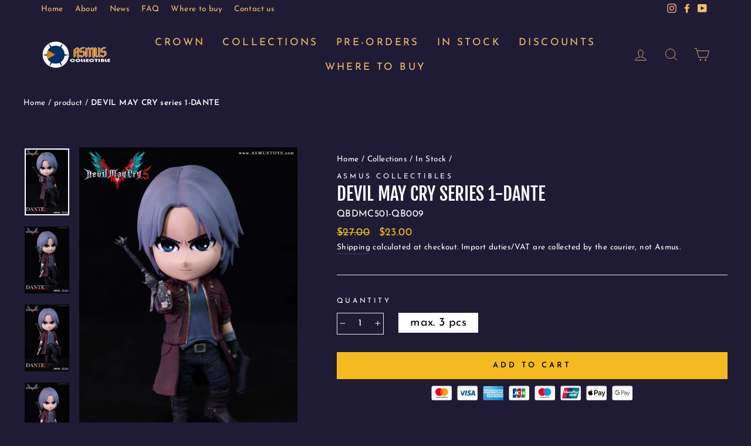

--- FILE ---
content_type: image/svg+xml
request_url: https://trust.conversionbear.com/static/badges/unionpay_color_card.svg
body_size: 5463
content:
<svg width="115" height="80" viewBox="0 0 115 80" fill="none" xmlns="http://www.w3.org/2000/svg">
<rect x="0.5" y="0.5" width="114" height="79" rx="9.5" fill="url(#paint0_linear)"/>
<rect x="0.5" y="0.5" width="114" height="79" rx="9.5" stroke="#E8E8E8"/>
<rect x="0.5" y="0.5" width="114" height="79" rx="9.5" stroke="#EDEDED"/>
<path d="M27.9961 10H52.2069C55.5865 10 57.6885 12.7547 56.9001 16.1455L45.6282 64.5399C44.8328 67.919 41.449 70.676 38.067 70.676H13.8586C10.4837 70.676 8.37699 67.919 9.16538 64.5399L20.442 16.1455C21.2304 12.7547 24.6123 10 27.9961 10Z" fill="#E21836"/>
<path d="M50.1922 10H78.034C81.413 10 79.8893 12.7547 79.0944 16.1455L67.8243 64.5399C67.0336 67.919 67.2803 70.676 63.8942 70.676H36.0524C32.6663 70.676 30.5707 67.919 31.3662 64.5399L42.6357 16.1455C43.4359 12.7547 46.8108 10 50.1922 10Z" fill="#00447C"/>
<path d="M76.9297 10H101.14C104.525 10 106.627 12.7547 105.832 16.1455L94.5619 64.5399C93.7664 67.919 90.3803 70.676 86.9965 70.676H62.7969C59.4108 70.676 57.3106 67.919 58.1037 64.5399L69.3756 16.1455C70.164 12.7547 73.5436 10 76.9297 10Z" fill="#007B84"/>
<path d="M34.319 25.5093C31.8293 25.5347 31.094 25.5093 30.8592 25.4538C30.7689 25.8828 29.0888 33.6329 29.0841 33.6393C28.7224 35.2073 28.4592 36.325 27.5651 37.0467C27.0576 37.4663 26.4652 37.6687 25.7783 37.6687C24.6741 37.6687 24.0309 37.1205 23.9229 36.0807L23.9023 35.7236C23.9023 35.7236 24.2386 33.6234 24.2386 33.6116C24.2386 33.6116 26.0019 26.5491 26.3176 25.6155C26.3341 25.5624 26.3389 25.5347 26.343 25.5093C22.9109 25.5394 22.3025 25.5093 22.2606 25.4538C22.2375 25.5299 22.1526 25.9678 22.1526 25.9678L20.3521 33.9279L20.1975 34.603L19.8983 36.8112C19.8983 37.4663 20.027 38.0009 20.2831 38.4529C21.1033 39.8863 23.4432 40.1011 24.7668 40.1011C26.4722 40.1011 28.072 39.7388 29.1531 39.0773C31.0297 37.9685 31.5207 36.2353 31.9586 34.6951L32.1616 33.9049C32.1616 33.9049 33.978 26.5697 34.2866 25.6155C34.2984 25.5624 34.3031 25.5347 34.319 25.5093ZM40.4992 31.4266C40.0613 31.4266 39.2611 31.5329 38.5423 31.8852C38.2815 32.0191 38.0348 32.1737 37.7746 32.3277L38.0095 31.4797L37.8808 31.3369C36.3565 31.6456 36.0155 31.6869 34.6074 31.8852L34.4894 31.9636C34.3259 33.3191 34.1808 34.3383 33.5747 37.0027C33.344 37.9846 33.1044 38.976 32.8642 39.9556L32.9291 40.0801C34.372 40.004 34.8098 40.004 36.0638 40.0247L36.1653 39.9143C36.3247 39.0982 36.3453 38.907 36.6982 37.2541C36.864 36.4704 37.2099 34.7484 37.3804 34.1353C37.6938 33.9901 38.003 33.8473 38.298 33.8473C39.0009 33.8473 38.9153 34.4604 38.8882 34.7047C38.8581 35.1149 38.6019 36.4544 38.3393 37.6046L38.1641 38.347C38.0419 38.8952 37.908 39.4281 37.7858 39.9716L37.8389 40.0801C39.2611 40.004 39.6948 40.004 40.9093 40.0247L41.0521 39.9143C41.2716 38.6397 41.336 38.2986 41.7254 36.4426L41.9214 35.5899C42.302 33.9211 42.4932 33.0748 42.2052 32.3856C41.9007 31.6131 41.1701 31.4266 40.4992 31.4266ZM47.4031 33.1739C46.6472 33.3191 46.165 33.4159 45.6858 33.4784C45.2108 33.5545 44.7476 33.6236 44.017 33.7251L43.9592 33.7776L43.9061 33.8195C43.8299 34.3636 43.7768 34.8339 43.6759 35.3869C43.5903 35.9587 43.4587 36.6084 43.2445 37.542C43.0787 38.2566 42.9931 38.5056 42.8987 38.757C42.8067 39.0084 42.7052 39.2527 42.5187 39.9556L42.5624 40.0205L42.5989 40.0801C43.2817 40.0476 43.7284 40.0246 44.1875 40.0205C44.6461 40.0039 45.1211 40.0205 45.8564 40.0246L45.9207 39.9721L45.9898 39.9142C46.096 39.2805 46.1119 39.1099 46.1768 38.8007C46.2412 38.469 46.3521 38.0099 46.6241 36.7837C46.7528 36.2077 46.8962 35.6335 47.0295 35.0458C47.1682 34.4604 47.3134 33.8838 47.4515 33.3079L47.4308 33.2382L47.4031 33.1739ZM47.4192 30.818C46.7323 30.4126 45.5267 30.5413 44.7153 31.1013C43.9062 31.6501 43.8142 32.4291 44.4987 32.8398C45.1738 33.234 46.3841 33.1166 47.1885 32.5518C47.9957 31.9912 48.0966 31.2193 47.4192 30.818ZM51.5733 40.2071C52.9631 40.2071 54.3876 39.8241 55.4599 38.6876C56.2848 37.7658 56.6631 36.3944 56.7941 35.8296C57.2208 33.9578 56.8885 33.0838 56.4713 32.5515C55.8375 31.7401 54.7175 31.4799 53.5555 31.4799C52.8568 31.4799 51.1927 31.5489 49.8927 32.7474C48.9591 33.612 48.5277 34.7851 48.2675 35.9099C48.0049 37.0559 47.7027 39.1189 49.6 39.8867C50.1854 40.1381 51.0292 40.2071 51.5733 40.2071ZM51.4648 35.9954C51.7852 34.578 52.1635 33.3883 53.1289 33.3883C53.8854 33.3883 53.9403 34.2735 53.6039 35.6957C53.5438 36.0114 53.2676 37.1851 52.894 37.685C52.6332 38.0538 52.3246 38.2774 51.9835 38.2774C51.882 38.2774 51.2783 38.2774 51.2688 37.381C51.2641 36.9385 51.3544 36.4864 51.4648 35.9954ZM60.2682 40.0248L60.3767 39.9145C60.5308 39.0984 60.5561 38.9066 60.8972 37.2542C61.0678 36.4706 61.4207 34.7486 61.5865 34.1355C61.9004 33.9897 62.2043 33.8469 62.5088 33.8469C63.2069 33.8469 63.122 34.46 63.0942 34.7043C63.0688 35.1151 62.8127 36.454 62.5454 37.6042L62.3796 38.3465C62.2527 38.8954 62.1146 39.4276 61.9925 39.9717L62.0456 40.0803C63.4725 40.0042 63.8897 40.0042 65.1113 40.0248L65.2588 39.9145C65.473 38.6392 65.5308 38.2982 65.9321 36.4428L66.1233 35.5895C66.5057 33.9207 66.6993 33.075 66.416 32.3858C66.1027 31.6133 65.3674 31.4268 64.7058 31.4268C64.2674 31.4268 63.4631 31.5324 62.7484 31.8853C62.4929 32.0193 62.2368 32.1733 61.9854 32.3279L62.2043 31.4799L62.0869 31.3365C60.5632 31.6457 60.215 31.6871 58.8088 31.8853L58.7008 31.9638C58.5303 33.3193 58.3916 34.3379 57.7855 37.0028C57.5548 37.9848 57.3152 38.9762 57.0756 39.9558L57.1399 40.0803C58.5851 40.0042 59.0165 40.0042 60.2682 40.0248ZM70.7519 40.08C70.8416 39.6421 71.3745 37.0468 71.3792 37.0468C71.3792 37.0468 71.833 35.1425 71.8607 35.0734C71.8607 35.0734 72.0036 34.8752 72.1464 34.7967H72.3564C74.3387 34.7967 76.577 34.7967 78.3314 33.5061C79.5252 32.6209 80.3413 31.3138 80.7054 29.7252C80.7999 29.3357 80.8695 28.8725 80.8695 28.4092C80.8695 27.8008 80.7473 27.1989 80.3944 26.7286C79.4998 25.4769 77.7183 25.4539 75.6617 25.4445C75.6552 25.4445 74.6479 25.4539 74.6479 25.4539C72.0154 25.4864 70.9596 25.4769 70.5259 25.4238C70.4893 25.6156 70.4203 25.9567 70.4203 25.9567C70.4203 25.9567 69.4772 30.3271 69.4772 30.3342C69.4772 30.3342 67.2206 39.6262 67.1144 40.0641C69.4129 40.0363 70.3553 40.0363 70.7519 40.08V40.08ZM72.4992 32.3164C72.4992 32.3164 73.5019 27.9548 73.4971 27.9714L73.5296 27.7477L73.5438 27.5772L73.9445 27.6185C73.9445 27.6185 76.0122 27.7961 76.0606 27.8008C76.8767 28.1165 77.2131 28.9303 76.9782 29.9925C76.764 30.9633 76.1344 31.7794 75.3253 32.1736C74.6591 32.5076 73.8429 32.5353 73.002 32.5353H72.4579L72.4992 32.3164ZM78.7418 36.0762C78.4768 37.2057 78.1723 39.2688 80.0601 40.0041C80.662 40.2602 81.2014 40.3363 81.7496 40.3086C82.3285 40.2773 82.8649 39.987 83.3618 39.5692C83.3169 39.7409 83.2721 39.9126 83.2273 40.0849L83.3128 40.1953C84.6707 40.138 85.092 40.138 86.5632 40.1492L86.6966 40.0477C86.9114 38.7849 87.1138 37.5586 87.672 35.1427C87.9441 33.9854 88.2155 32.8394 88.4947 31.6869L88.451 31.5601C86.932 31.8415 86.526 31.9017 85.0649 32.1089L84.9539 32.1992C84.9392 32.3166 84.9238 32.4293 84.9097 32.542C84.6825 32.175 84.3532 31.8616 83.8451 31.6663C83.1954 31.4108 81.6693 31.74 80.3575 32.9344C79.4357 33.7872 78.9932 34.9556 78.7418 36.0762ZM81.9319 36.1453C82.2571 34.7532 82.6306 33.5753 83.5984 33.5753C84.2104 33.5753 84.5326 34.1401 84.4671 35.1031C84.4152 35.3433 84.3591 35.5965 84.2924 35.8827C84.1956 36.2963 84.0906 36.7065 83.9885 37.1172C83.8846 37.3981 83.7637 37.6631 83.6309 37.8395C83.3819 38.1924 82.7894 38.4113 82.4483 38.4113C82.3515 38.4113 81.7543 38.4113 81.7337 37.5309C81.729 37.0924 81.8192 36.641 81.9319 36.1453ZM98.5913 31.5488L98.4739 31.4148C96.9708 31.7193 96.6988 31.7677 95.3179 31.9542L95.2164 32.0557C95.2117 32.0722 95.2076 32.0976 95.2005 32.1206L95.1958 32.0976C94.1678 34.4693 94.1979 33.9577 93.3611 35.8248C93.3564 35.7398 93.3564 35.6867 93.3516 35.5964L93.1421 31.5488L93.0105 31.4148C91.4361 31.7193 91.3989 31.7677 89.9449 31.9542L89.8315 32.0557C89.8156 32.1041 89.8156 32.1572 89.8062 32.215L89.8156 32.2357C89.9974 33.1645 89.9537 32.9574 90.1361 34.4233C90.2211 35.1426 90.3344 35.8661 90.4193 36.5766C90.5627 37.7657 90.643 38.3511 90.8183 40.1657C89.8363 41.7862 89.6038 42.3993 88.6584 43.8215L88.6649 43.8356L87.9993 44.8884C87.9231 44.9994 87.8541 45.0755 87.7573 45.1079C87.6511 45.1605 87.513 45.1699 87.3212 45.1699H86.9524L86.4042 46.9934L88.2849 47.0258C89.389 47.0211 90.083 46.5048 90.4565 45.8108L91.6391 43.7843H91.6202L91.7448 43.6415C92.5402 41.929 98.5913 31.5488 98.5913 31.5488H98.5913ZM78.7417 55.4973H77.9439L80.8968 45.7302H81.8764L82.1874 44.7241L82.2175 45.8429C82.1809 46.5346 82.725 47.1477 84.1543 47.0462H85.8072L86.3761 45.1655H85.7541C85.3965 45.1655 85.2307 45.0752 85.2513 44.8816L85.2212 43.7433H82.1603V43.7492C81.1706 43.7698 78.2153 43.8442 77.6169 44.0035C76.8929 44.19 76.1298 44.7388 76.1298 44.7388L76.4296 43.7315H73.5664L72.9698 45.7302L69.9773 55.6466H69.3966L68.8271 57.5137H74.53L74.3388 58.1363H77.149L77.3355 57.5137H78.1238L78.7417 55.4973ZM76.4019 47.7148C75.9434 47.8417 75.0901 48.2264 75.0901 48.2264L75.8489 45.7302H78.1238L77.575 47.549C77.575 47.549 76.8722 47.5903 76.4019 47.7148ZM76.4456 51.2809C76.4456 51.2809 75.7309 51.3706 75.2606 51.4768C74.7973 51.6172 73.9287 52.0598 73.9287 52.0598L74.7124 49.4621H76.9991L76.4456 51.2809ZM75.1709 55.5203H72.8889L73.5504 53.328H75.8253L75.1709 55.5203ZM80.6664 49.4621H83.9558L83.4831 50.9929H80.1501L79.6497 52.6665H82.566L80.3578 55.7758C80.2032 56.0042 80.0645 56.085 79.9105 56.1494C79.7559 56.2278 79.5529 56.3199 79.318 56.3199H78.509L77.9531 58.1528H80.0692C81.1692 58.1528 81.8189 57.6524 82.2987 56.9956L83.8129 54.9231L84.1381 57.0275C84.2071 57.4217 84.4904 57.6524 84.6822 57.7421C84.894 57.8483 85.113 58.0307 85.4222 58.0578C85.7538 58.072 85.9934 58.0832 86.1528 58.0832H87.1926L87.8169 56.0319H87.4068C87.1713 56.0319 86.7659 55.9924 86.6969 55.9186C86.6278 55.8289 86.6278 55.6909 86.5906 55.4808L86.2608 53.3717H84.91L85.5024 52.6665H88.829L89.3406 50.9929H86.2608L86.7405 49.4622H89.8109L90.3804 47.5744H81.2264L80.6664 49.4621ZM52.8847 55.9465L53.6524 53.3925H56.8078L57.3844 51.4929H54.226L54.7082 49.9208H57.7945L58.3663 48.0814H50.644L50.084 49.9208H51.8384L51.3705 51.4929H49.6113L49.0283 53.425H50.7821L49.7589 56.804C49.6208 57.2513 49.8238 57.4218 49.9524 57.6296C50.084 57.832 50.2174 57.9659 50.5171 58.042C50.8264 58.1111 51.0382 58.1524 51.3262 58.1524H54.8834L55.5172 56.048L53.9404 56.2646C53.6359 56.2646 52.7926 56.228 52.8847 55.9465ZM53.2466 43.72L52.447 45.1652C52.2759 45.4809 52.1219 45.6768 51.9832 45.7671C51.861 45.8432 51.6191 45.8751 51.2685 45.8751H50.8513L50.2937 47.7239H51.6793C52.3455 47.7239 52.8572 47.4796 53.1015 47.3575C53.3641 47.217 53.4331 47.2973 53.6361 47.1014L54.1041 46.696H58.4308L59.005 44.771H55.8378L56.3908 43.72H53.2466ZM59.6343 55.9837C59.5605 55.8774 59.6137 55.6904 59.7264 55.3009L60.909 51.3866H65.1159C65.7291 51.3778 66.1716 51.3707 66.4596 51.35C66.7688 51.3176 67.1052 51.2072 67.4717 51.0089C67.8499 50.8012 68.0435 50.5823 68.207 50.3309C68.3893 50.0801 68.682 49.5313 68.9334 48.6851L70.4199 43.7316L66.0542 43.757C66.0542 43.757 64.7099 43.9553 64.118 44.1742C63.5208 44.4185 62.6675 45.1007 62.6675 45.1007L63.0617 43.7428H60.3649L56.5893 56.2645C56.4553 56.7508 56.3656 57.1037 56.345 57.3155C56.3379 57.5439 56.633 57.7699 56.8242 57.9405C57.0502 58.111 57.3842 58.0833 57.7046 58.111C58.0416 58.1364 58.5208 58.1523 59.1823 58.1523H61.2548L61.8909 56.0043L60.0356 56.1796C59.8373 56.1796 59.6939 56.0733 59.6343 55.9836V55.9837ZM61.672 48.7429H66.0908L65.8099 49.6234C65.7704 49.644 65.6759 49.5797 65.2263 49.6328H61.3999L61.672 48.7429ZM62.5572 45.7899H67.0132L66.6927 46.8504C66.6927 46.8504 64.5925 46.8297 64.2561 46.8917C62.7761 47.1478 61.9116 47.9386 61.9116 47.9386L62.5572 45.7899ZM65.9088 52.5718C65.8722 52.7034 65.8144 52.7836 65.7335 52.8438C65.6438 52.9016 65.4987 52.9223 65.2821 52.9223H64.6524L64.6896 51.85H62.0707L61.9644 57.0921C61.9603 57.4703 61.9969 57.6893 62.2737 57.8645C62.5504 58.0835 63.4031 58.1112 64.5509 58.1112H66.192L66.7845 56.1491L65.3558 56.2275L64.8808 56.2553C64.8159 56.2275 64.7539 56.2022 64.6849 56.1331C64.6247 56.0735 64.5232 56.1101 64.5397 55.7319L64.5509 54.3882L66.0492 54.3262C66.8583 54.3262 67.2041 54.063 67.4991 53.8122C67.7806 53.572 67.8727 53.2959 67.9789 52.9223L68.2303 51.7326H66.1714L65.9088 52.5718Z" fill="#FEFEFE"/>
<defs>
<linearGradient id="paint0_linear" x1="57" y1="5" x2="57" y2="80" gradientUnits="userSpaceOnUse">
<stop stop-color="#F5F5F5"/>
<stop offset="1" stop-color="white"/>
</linearGradient>
</defs>
</svg>
